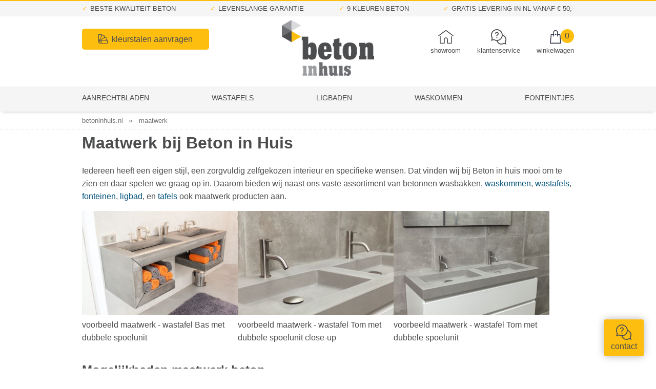

--- FILE ---
content_type: text/html; charset=utf-8
request_url: https://www.betoninhuis.nl/maatwerk/
body_size: 15122
content:
<!doctype html><html class=no-js xmlns=http://www.w3.org/1999/xhtml xml:lang=nl lang=nl><head><meta charset=utf-8><link rel=preconnect href=https://www.googletagmanager.com as=script crossorigin><link rel=manifest href=https://www.betoninhuis.nl/manifest.json><link rel=apple-touch-icon href=https://www.betoninhuis.nl/img/pwa/maskable_icon_x192.png><title>Betonnen aanrechtblad of wastafel op maat laten maken?
</title><meta name=viewport content="width=device-width,initial-scale=1"><meta name=description content="BetonInHuis is gespecialiceerd in betonnen maatwerk voor keuken en badkamer. Betonnen wastafels op maat, aanrechtbladen, panelen, etc. Levenslange garantie."><meta name=theme-color content="#fdbe10"><meta property="og:title" content="Betonnen aanrechtblad of wastafel op maat laten maken?"><meta property="og:type" content="website"><meta property="og:url" content="https://www.betoninhuis.nl/maatwerk/"><meta property="og:image" content><meta property="og:description" content="BetonInHuis is gespecialiceerd in betonnen maatwerk voor keuken en badkamer. Betonnen wastafels op maat, aanrechtbladen, panelen, etc. Levenslange garantie."><meta property="og:locale" content="nl_NL"><script type=application/ld+json>{"@context":"https://schema.org","@type":"WebPage","name":"Maatwerk","description":"Betonnen aanrechtblad of wastafel op maat laten maken?","breadcrumb":"BetonInHuis.nl > Maatwerk"}</script><script type=application/ld+json>{"@context":"http://schema.org","@type":"Organization","@id":"https:\/\/www.betoninhuis.nl\/#organization","name":"BetonInHuis.nl","legalName":"Hermes Wolters V.O.F. h.o.d.n. BetonInHuis.nl","taxID":"76536580","vatID":"NL860663668B01","url":"https:\/\/www.betoninhuis.nl\/","email":"info@betoninhuis.nl","telephone":"+31-50-211-0712","address":{"@type":"PostalAddress","streetAddress":"Celebesstraat 43","postalCode":"9715 JB","addressLocality":"Groningen","addressCountry":"NL"},"contactPoint":{"@type":"ContactPoint","telephone":"+31-50-211-0712","contactType":"customer service","contactOption":"TollFree","areaServed":["Netherlands","Belgium"]},"logo":"https:\/\/www.betoninhuis.nl\/img/betoninhuis_logo-180x109.png","sameAs":["https://www.instagram.com/","https://id.pinterest.com/BetoninHuis/"]}</script><link rel=canonical href=https://www.betoninhuis.nl/maatwerk/><style type=text/css>/*!normalize.css v8.0.1 | MIT License | github.com/necolas/normalize.css*/html{line-height:1.15;-webkit-text-size-adjust:100%}body{margin:0}main{display:block}h1{font-size:2em;margin:.67em 0}hr{box-sizing:content-box;height:0;overflow:visible}pre{font-family:monospace,monospace;font-size:1em}a{background-color:transparent}abbr[title]{border-bottom:none;text-decoration:underline;text-decoration:underline dotted}b,strong{font-weight:bolder}code,kbd,samp{font-family:monospace,monospace;font-size:1em}small{font-size:80%}sub,sup{font-size:75%;line-height:0;position:relative;vertical-align:baseline}sub{bottom:-.25em}sup{top:-.5em}img{border-style:none}button,input,optgroup,select,textarea{font-family:inherit;font-size:100%;line-height:1.15;margin:0}button,input{overflow:visible}button,select{text-transform:none}button,[type=button],[type=reset],[type=submit]{-webkit-appearance:button}button::-moz-focus-inner,[type=button]::-moz-focus-inner,[type=reset]::-moz-focus-inner,[type=submit]::-moz-focus-inner{border-style:none;padding:0}button:-moz-focusring,[type=button]:-moz-focusring,[type=reset]:-moz-focusring,[type=submit]:-moz-focusring{outline:1px dotted ButtonText}fieldset{padding:.35em .75em .625em}legend{box-sizing:border-box;color:inherit;display:table;max-width:100%;padding:0;white-space:normal}progress{vertical-align:baseline}textarea{overflow:auto}[type=checkbox],[type=radio]{box-sizing:border-box;padding:0}[type=number]::-webkit-inner-spin-button,[type=number]::-webkit-outer-spin-button{height:auto}[type=search]{-webkit-appearance:textfield;outline-offset:-2px}[type=search]::-webkit-search-decoration{-webkit-appearance:none}::-webkit-file-upload-button{-webkit-appearance:button;font:inherit}details{display:block}summary{display:list-item}template{display:none}[hidden]{display:none}/*!critical.css*/:root{--color-black:#000;--color-blue:#00517a;--color-gray-1:#4c4d4e;--color-gray-2:#727272;--color-gray-3:#F5F5F5;--color-green-1:#00b900;--color-green-2:#009600;--color-yellow-1:#fdbe10;--color-white-1:#FFF}.wrapper{margin:0 auto;max-width:960px;padding:0 1em}.wrapper--header{display:flex;justify-content:space-between}html,body{scroll-behavior:smooth}body{background:#fff;color:var(--color-gray-1);font-family:helvetica neue,Helvetica,Arial,sans-serif;line-height:1.6}a{color:var(--color-blue);text-decoration:none}a.internal_page_anchor{margin-top:-5em}a:hover{text-decoration:underline}h1,h2,h3,h4,h5,h6{margin:0;padding:0}img{width:100%;height:auto}#snipcart img{width:auto}table{border:2px solid var(--color-yellow-1);border-collapse:collapse;margin:1em 0 2em;width:100%}thead tr:nth-child(odd){background:var(--color-gray-3)}tbody tr:nth-child(even){background:var(--color-gray-3)}tbody tr:hover{background:var(--color-yellow-1)}th,td{padding:1em}button{background:0 0;border:0;border-radius:4px;cursor:pointer;display:inline-block;text-decoration:none;text-shadow:none}.button{background:0 0;border:0;border-radius:4px;cursor:pointer;display:inline-block;text-decoration:none;text-shadow:none}blockquote{background:var(--color-gray-3);font-size:1.5em;font-style:italic;font-weight:900;line-height:1.5em;margin:0;padding:0 .5em}.clearfix{clear:both}.header{background:var(--color-white-1);box-shadow:0 1px 6px rgba(32,33,36,.28);top:0;z-index:2}.header__top{background:var(--color-yellow-1);height:2px;left:0;position:fixed;right:0;top:0;z-index:55}.header__info{display:none}.header__info--message{background:var(--color-yellow-1)!important;color:var(--color-gray-1);display:flex!important;text-align:center!important}.nav__icons{display:flex;order:3}.header__logo{order:2}.nav__link--hamburger{order:1}.header__logo{display:inline-block}.header__logoImg{height:auto;margin:.3em 0;width:80px}.nav__icons_link{border:0;border-radius:4px;color:var(--color-gray-1);display:initial;line-height:1.15;margin:1px 0;position:relative;text-align:center}.nav__icons_link--klantenservice{display:none}.nav__icons_link:hover{color:var(--color-gray-2);text-decoration:none}.nav__icons_link:hover .nav__icons_link_icon{fill:var(--color-gray-2)}.nav__icons_link:hover .nav__icons_link_label{border-bottom:3px solid var(--color-yellow-1)}.nav__icons_link_icon{height:30px;width:30px}.nav__icons_link_icon--klantenservice{margin:0}.nav__icons_link_label{border-bottom:3px solid transparent;display:block;font-weight:initial;font-size:smaller;padding-bottom:.5em}.snipcart-items-count{background-color:var(--color-yellow-1);border-radius:40em;color:var(--color-gray-1);display:inline-block;font-size:1em;font-weight:500;line-height:1.2em;text-align:center;min-height:20px;padding:.2em;position:absolute;right:16px;min-width:20px}.nav{display:none;background:var(--color-gray-3);position:fixed;left:0;right:0;bottom:0;top:4em}.nav .nav__link{border-bottom:1px dashed var(--color-gray-2);color:var(--color-gray-1);display:block;font-weight:500;padding:0 .5em;padding:1em;text-transform:uppercase}.nav .nav__link:hover{background:var(--color-yellow-1);color:var(--color-gray-2);text-decoration:none}.nav__link{}.nav__link--showroom,.nav__link--kleurstalen{display:none}span.nav__link--hamburger{color:var(--color-gray-1);font-size:1em;font-weight:400;margin:0;padding:1.2em 0 .5em;text-decoration:none}span.nav__link--hamburger:hover{border-bottom:3px solid var(--color-yellow-1);color:var(--color-gray-2);cursor:pointer}a.nav__link.nav__link--active{color:var(--color-black)}.breadcrumb{border-bottom:2px dashed var(--color-gray-3);font-size:smaller;padding:.5em 0;text-transform:lowercase}.breadcrumb__link{color:var(--color-gray-2);padding-right:1em}.breadcrumb__link{display:none}.breadcrumb__link--parent:nth-last-child(2){display:initial}.breadcrumb__link--parent::before{content:"\2190";padding-right:.3em}.breadcrumb__link:hover{color:var(--color-gray-1);text-decoration:none}.breadcrumb__link--current{}.cover{position:relative}.cover__image{height:max-content;object-fit:cover;width:100%}.cover>.wrapper{background:var(--color-gray-1);padding:1em;margin-left:auto;margin-right:auto;text-align:center}.cover__title{color:#fff;font-size:1.6em;margin:0;padding:0;text-shadow:1px 1px 15px rgba(0,0,0,.9);top:30px}.cover__sub_title{color:#fff;font-size:1.2em;font-weight:400;margin:0 0 .5em;padding:0;text-shadow:1px 1px 15px rgba(0,0,0,.9);top:10px}.cover__cta{background:var(--color-yellow-1);color:var(--color-gray-1);padding:.5em 1.5em;margin-bottom:.5em}.cover__cta:hover{box-shadow:0 1px 6px rgb(32 33 36/55%);color:var(--color-gray-2);text-decoration:none}.footer__contact_button{background:var(--color-yellow-1);border:2px solid transparent;border-radius:3px;bottom:.5em;color:var(--color-gray-1);cursor:pointer;outline:none;padding:.5em .7em;position:fixed;right:.5em;z-index:5;-webkit-box-shadow:0 0 15px 0 rgb(0 0 0/.3);-moz-box-shadow:0 0 15px 0 rgba(0,0,0,.3);box-shadow:0 0 15px rgb(0 0 0/.3)}.footer__contact_button:hover{-webkit-box-shadow:0 0 15px 0 rgb(0 0 0/.5);-moz-box-shadow:0 0 15px 0 rgba(0,0,0,.5);box-shadow:0 0 15px rgb(0 0 0/.5);color:var(--color-gray-2)}.footer__contact_button:hover>svg{fill:var(--color-gray-2)}.footer__contact_button-text{font-size:smaller}.nav__link .contact_option__icon{margin:0 .5em 0 0;vertical-align:text-bottom}.product__whatsapp .contact_option__icon{padding:0 .5em}a.footer_review__link figure{background:#fff;border:2px solid var(--color-yellow-1);border-radius:.5em;color:var(--color-blue);display:inline-block;margin:1em 0 0;padding:.5em;text-align:center}a.footer_review__link figure:hover{text-decoration:underline}.footer_badges{background:var(--color-gray-3);color:#000;padding:1em 0;text-align:center}ul.payment_options{list-style-type:none;margin:0 auto;max-width:100%;padding:0}.hide_figcaption{display:none!important}ul.payment_options li{display:inline-block}ul.payment_options li figure{margin:1em}@media only screen and (min-width:48.1em){a.internal_page_anchor{margin-top:-4em}.header__info{background:var(--color-gray-3);color:var(--color-gray-1);display:block;padding:.3em 0;text-align:center}.header__info_usps{display:flex;justify-content:space-between;list-style-position:outside;list-style-type:none;margin:0;padding:0}.header__info_usps li{display:inline-block;font-size:.8em;padding:.2em 2.5em 0 0}.header__info_usps li:last-of-type{padding:.2em 0 0}.header__info_usps li:before{color:var(--color-yellow-1);content:"\2713";margin-right:.4em;padding:0}.wrapper--header{display:block;justify-content:initial;position:relative}.cover--home{margin-top:1em}.nav__link--showroom,.nav__link--kleurstalen{background:var(--color-yellow-1);border-radius:.3em;color:var(--color-gray-1);display:initial;padding:.5em 2em;position:absolute;text-align:center;top:1.5em;white-space:nowrap}.nav__link--showroom:hover,.nav__link--kleurstalen:hover{-webkit-box-shadow:0 0 15px 0 rgb(0 0 0/25%);-moz-box-shadow:0 0 15px 0 rgba(0,0,0,.25);box-shadow:0 0 15px rgb(0 0 0/25%);color:var(--color-gray-2);text-decoration:none}.nav__link--hamburger{display:none}.header{box-shadow:none;display:inline;justify-content:initial}.nav__icons{order:0}.header__logo{order:0}.nav__link--hamburger{order:0}.header__logo{display:initial;text-align:center}.header__logoImg{margin:.4em 0 0;width:180px}.nav__icons{position:absolute;right:0;text-align:center;top:1.5em}.nav__icons_link{padding:0 1em}.nav__icons_link--klantenservice{display:initial}.nav{box-shadow:0 4px 6px -4px rgba(32,33,36,.28);bottom:initial;display:block!important;font-size:.9em;font-weight:300;left:initial;margin-top:1em;padding:.5em 0;position:relative;right:initial;text-transform:lowercase;top:0;z-index:1}body.home-page header .nav,body.section-klantenservice header .nav,body.page-klantenservice header .nav{position:-webkit-sticky;position:sticky}.nav>.wrapper{display:flex;justify-content:space-between}.nav .nav__link{border-bottom:3px solid transparent;color:var(--color-gray-1);display:block;padding:.3em 0}.nav .nav__link:hover{background:initial;border-bottom:3px solid var(--color-yellow-1);color:#000;text-decoration:none}span.nav__link--hamburger{color:var(--color-gray-1);font-size:1em;font-weight:500;margin:0;padding:1.2em .5em}span.nav__link--hamburger{text-decoration:none}.cover>.wrapper{border-radius:3px;padding:1em 0}.cover__title{font-size:2em}.breadcrumb__link{display:initial}.breadcrumb__link--parent:nth-last-child(2){}.breadcrumb__link--parent::before{content:initial;padding-right:.3em}.breadcrumb__link::after{content:"\00BB";padding-left:.5em}.breadcrumb__link:last-of-type::after{content:initial}.footer__contact_button{bottom:1.5em;right:1.5em}.footer__contact_details{bottom:8.5em}}@media only screen and (min-width:1680px){.wrapper{max-width:1500px}}#maatwerk-bij-beton-in-huis{}.maatwerk__gallery{display:flex;flex-wrap:wrap;gap:1em;margin-bottom:2em;width:100%}.maatwerk__gallery_photo{margin:0;width:100%}@media only screen and (min-width:48.1em){.maatwerk__gallery_photo{margin:0;width:calc(33.33333333% - 1em)}}.previous_viewed_products{display:none}.previous_viewed_products--show{display:block}</style><link rel=preload href=https://www.betoninhuis.nl/style.min.d89896208ad2401f78256c7bed324f739965ab17b2fc2a4d7e394bdac751bfbd.css as=style onload='this.onload=null,this.rel="stylesheet"' integrity="sha256-2JiWIIrSQB94JWx77TJPc5llqxey/CpNfjlL2sdRv70="><noscript><link rel=stylesheet href=https://www.betoninhuis.nl/style.min.d89896208ad2401f78256c7bed324f739965ab17b2fc2a4d7e394bdac751bfbd.css integrity="sha256-2JiWIIrSQB94JWx77TJPc5llqxey/CpNfjlL2sdRv70="></noscript><script type=application/javascript>var connection=navigator.connection||navigator.mozConnection||navigator.webkitConnection||void 0;window.dataLayer=[{connection:connection?{downlink:connection.downlink,effectiveType:connection.effectiveType,rtt:connection.rtt}:"Network_Information_API Not Available",git_commit_date:"2025-02-04T16:39:56+01:00",git_hash:"e0f51d1",page_canonical_url:"https://www.betoninhuis.nl/maatwerk/",page_in_sitemap:!0,page_language:"nl",page_link_title:"Maatwerk",page_permalink:"https://www.betoninhuis.nl/maatwerk/",page_reading_time:3,page_kind:"section",page_last_mod:"2025-02-04T16:39:56+01:00",page_section:"maatwerk",page_type:"maatwerk",page_word_count:443,page_word_count_fuzzy:500,site_build_date:"2025-02-04T08:57:38Z",site_commit_hash:"0270364a347b2ece97e0321782b21904db515ecc",site_environment:"production",site_version:"0.143.1"}]</script><script type=application/javascript>(function(e,t,n,s,o){e[s]=e[s]||[],e[s].push({"gtm.start":(new Date).getTime(),event:"gtm.js"});var a=t.getElementsByTagName(n)[0],i=t.createElement(n),r=s!="dataLayer"?"&l="+s:"";i.async=!0,i.src="https://www.googletagmanager.com/gtm.js?id="+o+r,a.parentNode.insertBefore(i,a)})(window,document,"script","dataLayer","GTM-WHNF3MN")</script></head><body lang=nl class="section-maatwerk production"><script type=module>(()=>{var e="MjVlOWE3NTctMGQ0MS00MjJhLWEwMzctMGVmMjJiMWUyY2I5NjM3MzU4NTg5Njc2NDQ4NDAx",t="3.4.1";window.SnipcartSettings={publicApiKey:e,loadStrategy:"on-user-interaction",version:t,timeoutDuration:2800,loadCSS:!1,modalStyle:"side",templatesUrl:"/html/snipcart-templates.html"},function(){(f=(c=window.SnipcartSettings).version)!=null||(c.version="3.0"),(h=(i=window.SnipcartSettings).timeoutDuration)!=null||(i.timeoutDuration=2750),(m=(o=window.SnipcartSettings).domain)!=null||(o.domain="cdn.snipcart.com"),(u=(a=window.SnipcartSettings).protocol)!=null||(a.protocol="https"),(l=(n=window.SnipcartSettings).loadCSS)!=null||(n.loadCSS=!0);var t,n,o,i,a,c,l,u,h,m,f,d=window.SnipcartSettings.version.includes("v3.0.0-ci")||window.SnipcartSettings.version!="3.0"&&window.SnipcartSettings.version.localeCompare("3.4.0",void 0,{numeric:!0,sensitivity:"base"})===-1,r=["focus","mouseover","touchmove","scroll","keydown"];window.LoadSnipcart=e,document.readyState==="loading"?document.addEventListener("DOMContentLoaded",s):s();function s(){window.SnipcartSettings.loadStrategy?window.SnipcartSettings.loadStrategy==="on-user-interaction"&&(r.forEach(function(t){return document.addEventListener(t,e)}),setTimeout(e,window.SnipcartSettings.timeoutDuration)):e()}t=!1;function e(){if(t)return;t=!0;let i=document.getElementsByTagName("head")[0],n=document.querySelector("#snipcart"),o=document.querySelector('src[src^="'.concat(window.SnipcartSettings.protocol,"://").concat(window.SnipcartSettings.domain,'"][src$="snipcart.js"]')),s=document.querySelector('link[href^="'.concat(window.SnipcartSettings.protocol,"://").concat(window.SnipcartSettings.domain,'"][href$="snipcart.css"]'));n||(n=document.createElement("div"),n.id="snipcart",n.setAttribute("hidden","true"),document.body.appendChild(n)),p(n),o||(o=document.createElement("script"),o.src="".concat(window.SnipcartSettings.protocol,"://").concat(window.SnipcartSettings.domain,"/themes/v").concat(window.SnipcartSettings.version,"/default/snipcart.js"),o.async=!0,i.appendChild(o)),!s&&window.SnipcartSettings.loadCSS&&(s=document.createElement("link"),s.rel="stylesheet",s.type="text/css",s.href="".concat(window.SnipcartSettings.protocol,"://").concat(window.SnipcartSettings.domain,"/themes/v").concat(window.SnipcartSettings.version,"/default/snipcart.css"),i.prepend(s)),r.forEach(function(t){return document.removeEventListener(t,e)})}function p(e){!d||(e.dataset.apiKey=window.SnipcartSettings.publicApiKey,window.SnipcartSettings.addProductBehavior&&(e.dataset.configAddProductBehavior=window.SnipcartSettings.addProductBehavior),window.SnipcartSettings.modalStyle&&(e.dataset.configModalStyle=window.SnipcartSettings.modalStyle),window.SnipcartSettings.currency&&(e.dataset.currency=window.SnipcartSettings.currency),window.SnipcartSettings.templatesUrl&&(e.dataset.templatesUrl=window.SnipcartSettings.templatesUrl))}}()})()</script><header class=header><a class=header__top name=top></a><div class=header__info><div class=wrapper><ul class=header__info_usps><li>BESTE KWALITEIT BETON</li><li>LEVENSLANGE GARANTIE</li><li>9 KLEUREN BETON</li><li>GRATIS LEVERING IN NL VANAF € 50,-</li></ul></div></div><div class="wrapper wrapper--header"><a href=https://www.betoninhuis.nl/klantenservice/kleurstalen/ class="nav__link nav__link--kleurstalen" onclick='dataLayer.push({event:"cta",cta_location:"nav icon",cta_text:"kleurstalen aanvragen"})'><svg height="18" viewBox="0 0 512 512" fill="#4c4d4e" width="18" class="contact_option__icon"><g transform="matrix(.1 0 0 -.1 0 512)"><path d="m2 2948L5 775l22-78c96-336 334-574 670-670l78-22 2173-3 2172-2v920 920l-372 2-372 3 313 180c172 99 315 185 317 191 6 12-903 1590-914 1587-7-1-606-346-671-386-19-11-32-17-29-11 71 119 408 708 406 709-20 15-1590 916-1592 914s-84-143-182-314l-179-309-3 357-2 357H920 0zm1538 1401v-472L933 2826c-333-578-612-1060-620-1071-11-16-13 228-13 1523v1542h620 620zm1314-35c292-169 532-308 534-309 4-3-507-888-521-902-16-16-2128-1235-2133-1231-3 4 1579 2748 1585 2748 2 0 242-138 535-306zm1445-1453c166-288 3e2-528 299-533-2-6-190-118-417-249l-414-239-1235 2-1236 3 1345 777c739 427 1347 773 1350 770 3-4 142-243 308-531zM1540 920V3e2h-343c-376 0-424 6-547 64-257 122-4e2 425-330 7e2 45 179 163 327 321 405 131 65 167 69 557 70l342 1zm3280 0V3e2H3330 1840v620 620h1490 1490z"/><path d="m808 1271c-149-48-258-195-258-351 0-199 171-370 370-370 157 0 304 109 351 261 88 283-181 550-463 460zm159-303c29-27 29-65 1-95-27-29-65-29-95-1-29 27-29 65-1 95 27 29 65 29 95 1z"/></g></svg>kleurstalen aanvragen</a><div class=header__logo><div class=wrapper><a href=https://www.betoninhuis.nl/ onclick='dataLayer.push({event:"cta",cta_location:"nav icon",cta_text:"logo betoninhuis"})'><img srcset="https://www.betoninhuis.nl/img/betoninhuis_logo-80x48.png 80w,
https://www.betoninhuis.nl/img/betoninhuis_logo-180x109.png 180w" sizes="(max-width: 48.1em) 80px, 180px" src=https://www.betoninhuis.nl/img/betoninhuis_logo-180x109.png alt="beton in huis logo" class=header__logoImg width=80 height=48></a></div></div><div class=nav__icons><a href=https://www.betoninhuis.nl/klantenservice/showroom/ class="nav__icons_link nav__icons_link--klantenservice" onclick='dataLayer.push({event:"cta",cta_location:"nav icon",cta_text:"showroom"})'><svg version="1.0" width="30" height="30" viewBox="0 0 512 512" fill="#4c4d4e" class="nav__icons_link_icon nav__icons_link_icon--showroom"><g transform="translate(0.000000,512.000000) scale(0.100000,-0.100000)" stroke="none"><path d="M2491 4819c-19-12-579-419-1244-906C467 3341 31 3016 19 2996c-65-106 61-240 171-183 14 7 549 397 1190 867 641 469 1172 854 1180 854s546-389 1194-864c1104-808 1182-863 1225-867 108-9 179 108 119 197-14 21-470 361-1203 898-649 475-1207 882-1239 903-69 45-113 50-165 18z"/><path d="M626 2770c-65-42-61 36-64-1190-2-613 0-1139 3-1169 5-41 14-61 40-90l33-36 711-3c786-3 751-5 791 61 19 31 20 55 20 709 0 463 4 694 11 730 44 208 249 347 455 309 164-30 289-149 323-309 7-36 11-267 11-730 0-654 1-678 20-709 40-66 5-64 791-61l711 3 33 36c26 29 35 49 40 90 3 30 5 556 3 1169-3 1044-4 1117-21 1147-48 89-185 84-232-7-13-25-15-175-15-1105V540h-529-530l-4 628c-4 7e2-4 693-75 831-90 173-252 303-433 346-85 20-243 19-325-1-179-45-353-189-433-357-65-138-64-119-68-815l-4-632h-530-529v1075c0 1173 3 1107-56 1154-35 28-108 28-148 1z"/></g></svg>
<span class=nav__icons_link_label>showroom</span>
</a><a href=https://www.betoninhuis.nl/klantenservice/ class="nav__icons_link nav__icons_link--klantenservice" onclick='dataLayer.push({event:"cta",cta_location:"nav icon",cta_text:"klantenservice"})'><svg width="30" height="30" viewBox="0 0 512 512" fill="#4c4d4e" class="nav__icons_link_icon nav__icons_link_icon--klantenservice"><path d="m512 346.5c0-74.628906-50.285156-139.832031-121.195312-159.480469C386.347656 83.140625 300.457031.0 195.5.0 87.699219.0.0 87.699219.0 195.5c0 35.132812 9.351562 69.339844 27.109375 99.371094L.71875 390.277344l95.410156-26.386719c27.605469 16.324219 58.746094 25.519531 90.886719 26.90625C206.660156 461.710938 271.867188 512 346.5 512c29.789062.0 58.757812-7.933594 84.210938-23.007812l80.566406 22.285156-22.285156-80.566406C504.066406 405.257812 512 376.289062 512 346.5zm-411.136719-15.046875-57.117187 15.800781 15.800781-57.117187-3.601563-5.632813C38.972656 257.949219 30 227.171875 30 195.5 30 104.242188 104.242188 30 195.5 30S361 104.242188 361 195.5 286.757812 361 195.5 361c-31.671875.0-62.445312-8.972656-89.003906-25.945312zm367.390625 136.800781-42.382812-11.726562-5.660156 3.683594C398.269531 474.464844 372.777344 482 346.5 482c-58.65625.0-110.199219-37.925781-128.460938-92.308594 89.820313-10.355468 161.296876-81.832031 171.65625-171.65625C444.074219 236.300781 482 287.84375 482 346.5c0 26.277344-7.535156 51.769531-21.789062 73.710938l-3.683594 5.660156zm0 0"/><path d="m180.5 271h30v30h-30zm0 0"/><path d="m225.5 150c0 8.519531-3.46875 16.382812-9.765625 22.144531l-35.234375 32.25V241h30v-23.394531l25.488281-23.328125C248.386719 182.929688 255.5 166.792969 255.5 150c0-33.085938-26.914062-60-60-60s-60 26.914062-60 60h30c0-16.542969 13.457031-30 30-30s30 13.457031 30 30zm0 0"/></svg>
<span class=nav__icons_link_label>klantenservice</span>
</a><button id=lazyLoadWinkelwagen class="snipcart-checkout nav__icons_link" onclick='dataLayer.push({event:"cta",cta_location:"nav icon",cta_text:"winkelwagen"})'>
<svg width="30" height="30" viewBox="0 0 64 64" fill="none" class="nav__icons_link_icon" alt="" title=""><path fill-rule="evenodd" clip-rule="evenodd" d="M51.714 20.47 55 60H9l3.286-39.53h9.857v-6.588C22.143 8.424 26.556 4 32 4s9.857 4.424 9.857 9.882v6.589h9.857zM25.43 13.883v16.47h-3.286v-6.587H15.31l-2.737 32.94h38.856l-2.737-32.94h-6.834v6.588h-3.286v-16.47c0-3.634-2.947-6.589-6.571-6.589-3.624.0-6.571 2.955-6.571 6.588zm3.285 9.883V20.47h6.572v3.294h-6.572z" fill="#313749"/></svg>
<span class=snipcart-items-count>0</span>
<span class=nav__icons_link_label>winkelwagen</span></button></div><span onclick=hamburgerMenu() tabindex=0 class="nav__link nav__link--hamburger">☰ menu</span></div><nav id=nav class=nav><div class=wrapper><a class=nav__link href=/aanrechtbladen/ title="Ga naar aanrechtbladen">Aanrechtbladen</a>
<a class=nav__link href=/betonnen-wastafels/ title="Ga naar wastafels">Wastafels</a>
<a class=nav__link href=/betonnen-ligbaden/ title="Ga naar ligbaden">Ligbaden</a>
<a class=nav__link href=/betonnen-waskommen/ title="Ga naar waskommen">Waskommen</a>
<a class=nav__link href=/betonnen-fonteintjes/ title="Ga naar fonteintjes">Fonteintjes</a></div></nav></header><nav aria-label=Breadcrumb class=breadcrumb><div class=wrapper><a href=https://www.betoninhuis.nl/ class="breadcrumb__link breadcrumb__link--parent">BetonInHuis.nl
</a><a href=https://www.betoninhuis.nl/maatwerk/ class="breadcrumb__link breadcrumb__link--current" aria-current=page>Maatwerk</a></div></nav><main role=main class=section><section class=maatwerk><div class=wrapper><h1 id=maatwerk-bij-beton-in-huis>Maatwerk bij Beton in Huis</h1><p>Iedereen heeft een eigen stijl, een zorgvuldig zelfgekozen interieur en specifieke wensen. Dat vinden wij bij Beton in huis mooi om te zien en daar spelen we graag op in. Daarom bieden wij naast ons vaste assortiment van betonnen wasbakken, <a href=https://www.betoninhuis.nl/betonnen-waskommen/>waskommen</a>, <a href=https://www.betoninhuis.nl/betonnen-wastafels>wastafels</a>, <a href=https://www.betoninhuis.nl/betonnen-fonteintjes>fonteinen</a>, <a href=https://www.betoninhuis.nl/betonnen-ligbaden>ligbad</a>, en <a href=https://www.betoninhuis.nl/betonnen-tafels>tafels</a> ook maatwerk producten aan.</p><style></style><div class=maatwerk__gallery itemscope itemtype=http://schema.org/ImageGallery><figure class=maatwerk__gallery_photo itemprop=associatedMedia itemscope itemtype=http://schema.org/ImageObject><img srcset="https://www.betoninhuis.nl/img/maatwerk/beton-in-huis-maatwerk-voorbeeld-wastafel-dubbele-spoelunit-bas_hu_f2f2c3ddb29e115e.jpg 288w,
https://www.betoninhuis.nl/img/maatwerk/beton-in-huis-maatwerk-voorbeeld-wastafel-dubbele-spoelunit-bas_hu_e1fd1bd790a30c18.jpg 303w,
https://www.betoninhuis.nl/img/maatwerk/beton-in-huis-maatwerk-voorbeeld-wastafel-dubbele-spoelunit-bas_hu_7896a4ef8fc480f9.jpg 343w,
https://www.betoninhuis.nl/img/maatwerk/beton-in-huis-maatwerk-voorbeeld-wastafel-dubbele-spoelunit-bas_hu_e8334a3c829165ab.jpg 382w,
https://www.betoninhuis.nl/img/maatwerk/beton-in-huis-maatwerk-voorbeeld-wastafel-dubbele-spoelunit-bas_hu_c7bcefe27e3d77f8.jpg 400w,
https://www.betoninhuis.nl/img/maatwerk/beton-in-huis-maatwerk-voorbeeld-wastafel-dubbele-spoelunit-bas_hu_5818f094e84d7a71.jpg 500w,
https://www.betoninhuis.nl/img/maatwerk/beton-in-huis-maatwerk-voorbeeld-wastafel-dubbele-spoelunit-bas_hu_bd4e6bc3bfb612c3.jpg 600w,
https://www.betoninhuis.nl/img/maatwerk/beton-in-huis-maatwerk-voorbeeld-wastafel-dubbele-spoelunit-bas_hu_a1749d9629f36b3.jpg 722w," sizes="(max-width: 48.1em) calc(100vw - 2em),
(min-width: 48.1em) calc(33vw - 2em),
722px" src=https://www.betoninhuis.nl/img/maatwerk/beton-in-huis-maatwerk-voorbeeld-wastafel-dubbele-spoelunit-bas.jpg style=background-color:#d3d3d3 width=304 height=177 itemprop=thumbnail alt="voorbeeld maatwerk - wastafel Bas met dubbele spoelunit" loading=lazy><figcaption itemprop="caption description">voorbeeld maatwerk - wastafel Bas met dubbele spoelunit</figcaption></figure><figure class=maatwerk__gallery_photo itemprop=associatedMedia itemscope itemtype=http://schema.org/ImageObject><img srcset="https://www.betoninhuis.nl/img/maatwerk/beton-in-huis-maatwerk-voorbeeld-wastafel-dubbele-spoelunit-tom-detail_hu_5cb6951841d5ec67.jpg 288w,
https://www.betoninhuis.nl/img/maatwerk/beton-in-huis-maatwerk-voorbeeld-wastafel-dubbele-spoelunit-tom-detail_hu_e1449af9fa0582d.jpg 303w,
https://www.betoninhuis.nl/img/maatwerk/beton-in-huis-maatwerk-voorbeeld-wastafel-dubbele-spoelunit-tom-detail_hu_df2af32ce3c85a68.jpg 343w,
https://www.betoninhuis.nl/img/maatwerk/beton-in-huis-maatwerk-voorbeeld-wastafel-dubbele-spoelunit-tom-detail_hu_d70940bfa86dd539.jpg 382w,
https://www.betoninhuis.nl/img/maatwerk/beton-in-huis-maatwerk-voorbeeld-wastafel-dubbele-spoelunit-tom-detail_hu_240b6a909808d759.jpg 400w,
https://www.betoninhuis.nl/img/maatwerk/beton-in-huis-maatwerk-voorbeeld-wastafel-dubbele-spoelunit-tom-detail_hu_744a9eea1ca5c6b5.jpg 500w,
https://www.betoninhuis.nl/img/maatwerk/beton-in-huis-maatwerk-voorbeeld-wastafel-dubbele-spoelunit-tom-detail_hu_8486c605b2f584dd.jpg 600w,
https://www.betoninhuis.nl/img/maatwerk/beton-in-huis-maatwerk-voorbeeld-wastafel-dubbele-spoelunit-tom-detail_hu_332bc3ff79ef9fab.jpg 722w," sizes="(max-width: 48.1em) calc(100vw - 2em),
(min-width: 48.1em) calc(33vw - 2em),
722px" src=https://www.betoninhuis.nl/img/maatwerk/beton-in-huis-maatwerk-voorbeeld-wastafel-dubbele-spoelunit-tom-detail.jpg style=background-color:#d3d3d3 width=304 height=177 itemprop=thumbnail alt="voorbeeld maatwerk - wastafel Tom met dubbele spoelunit close-up" loading=lazy><figcaption itemprop="caption description">voorbeeld maatwerk - wastafel Tom met dubbele spoelunit close-up</figcaption></figure><figure class=maatwerk__gallery_photo itemprop=associatedMedia itemscope itemtype=http://schema.org/ImageObject><img srcset="https://www.betoninhuis.nl/img/maatwerk/beton-in-huis-maatwerk-voorbeeld-wastafel-dubbele-spoelunit-tom_hu_f7dbf9905062d87e.jpg 288w,
https://www.betoninhuis.nl/img/maatwerk/beton-in-huis-maatwerk-voorbeeld-wastafel-dubbele-spoelunit-tom_hu_5f46c8c68f30d2bd.jpg 303w,
https://www.betoninhuis.nl/img/maatwerk/beton-in-huis-maatwerk-voorbeeld-wastafel-dubbele-spoelunit-tom_hu_14aa2c3c39551f1b.jpg 343w,
https://www.betoninhuis.nl/img/maatwerk/beton-in-huis-maatwerk-voorbeeld-wastafel-dubbele-spoelunit-tom_hu_67eeb6f48468296f.jpg 382w,
https://www.betoninhuis.nl/img/maatwerk/beton-in-huis-maatwerk-voorbeeld-wastafel-dubbele-spoelunit-tom_hu_15df01f8a5515fd8.jpg 400w,
https://www.betoninhuis.nl/img/maatwerk/beton-in-huis-maatwerk-voorbeeld-wastafel-dubbele-spoelunit-tom_hu_22e11e6dad5d59d.jpg 500w,
https://www.betoninhuis.nl/img/maatwerk/beton-in-huis-maatwerk-voorbeeld-wastafel-dubbele-spoelunit-tom_hu_febdcbbeea20038.jpg 600w,
https://www.betoninhuis.nl/img/maatwerk/beton-in-huis-maatwerk-voorbeeld-wastafel-dubbele-spoelunit-tom_hu_c47c707d70ac0a53.jpg 722w," sizes="(max-width: 48.1em) calc(100vw - 2em),
(min-width: 48.1em) calc(33vw - 2em),
722px" src=https://www.betoninhuis.nl/img/maatwerk/beton-in-huis-maatwerk-voorbeeld-wastafel-dubbele-spoelunit-tom.jpg style=background-color:#d3d3d3 width=304 height=177 itemprop=thumbnail alt="voorbeeld maatwerk - wastafel Tom met dubbele spoelunit" loading=lazy><figcaption itemprop="caption description">voorbeeld maatwerk - wastafel Tom met dubbele spoelunit</figcaption></figure></div><h2 id=mogelijkheden-maatwerk-beton>Mogelijkheden maatwerk beton</h2><p>Van een klein badkamermeubel tot een groot tafelblad op maat: we houden van uitdagingen en denken graag met je mee! Het is ons niet snel te gek. Mits technisch mogelijk gaan we graag de uitdaging aan, denk bijvoorbeeld aan:</p><ul><li><a href=https://www.betoninhuis.nl/betonnen-wastafels/maatwerk/>Betonnen wastafel op maat</a></li><li>Betonnen wasbak op maat</li><li><a href=https://www.betoninhuis.nl/maatwerk/aanrechtbladen/>Betonnen aanrechtblad op maat</a></li><li>Betonnen front panelen op maat</li></ul><p>Ons doel is om de mooiste betonnen producten te maken en met jou samen je ideale interieur te realiseren. Durf je het aan om samen met ons je beton droom te realiseren? Neem dan contact met ons op via het <a href=https://www.betoninhuis.nl/klantenservice/>contactformulier onderaan op onze klantenservice pagina</a>.</p><h2 id=kwaliteit>Kwaliteit</h2><p>Bij beton in huis zijn we gespecialiseerd in maatwerk en streven we ernaar om alleen producten van de allerbeste kwaliteit te maken. We maken alleen producten van 100% echt beton en bieden levenslange garantie op productie- en fabricagefouten. Daarnaast worden al onze betonnen producten voorzien van een unieke coating waardoor ze bestand zijn tegen vlekken.</p><h2 id=prijzen-maatwerk-beton>Prijzen maatwerk beton</h2><p>Bij beton in huis vinden we het belangrijk om transparant te zijn over onze prijzen. Voor maatwerk werkbladen en maatwerk wastafels hanteren we daarom een vaste all-in meterprijzen. Hierdoor is het altijd van tevoren duidelijk wat zo’n maatwerk product bij ons kost.</p><p>Op de pagina voor maatwerk werkbladen en <a href=https://www.betoninhuis.nl/maatwerk/wastafels/>maatwerk wastafels</a> vind je een overzicht van de verschillende prijzen.</p><h2 id=kleuren>Kleuren</h2><p>Als onze maatwerk producten zijn leverbaar in 9 verschillende kleuren en met 2 verschillende uitvoeringen: BalsaBeton en het ruigere BalsaBeton Robuste.
Twijfel je over de juiste kleur? Dan sturen we je gratis onze kleurstalen op, zodat je op je in je eigen tempo de gewenste kleur kunt uitkiezen.</p><p>Wil je meer informatie over de verschillende kleuren en mogelijkheden, neem dan contact met ons op via het <a href=https://www.betoninhuis.nl/klantenservice/>contactformulier onderaan op onze klantenservice pagina</a>.</p><h2 id=voorbeeld-proces-maatwerk><em>Voorbeeld proces maatwerk</em></h2><p><em>Stel dat je je badkamer gaat verbouwen. Je hebt al een mooie douchecabine uitgekozen en je bad staat ook al, maar je twijfelt over je wastafel. Ga je voor een wastafelmeubel met wastafel? Of is een plank met waskommen mooier? En welke kleur past goed bij je bad?</em></p><p><em>Dit is een goed moment om contact op te nemen met Beton in Huis. We nemen de mogelijkheden met je door, kunnen je uitgebreid rondleiden door onze showroom, sturen je gratis kleurstalen, zodat je in elk geval al een mooie kleur kunt uitkiezen, en geven je geheel vrijblijvend advies.</em></p><p><em>Mocht jouw ideale wastafel ontwerp er toch niet tussen zitten en heb je zelf iets moois bedacht? Geen probleem! Ook daar kunnen we je mee helpen. Het enige wat je hoeft te doen is jouw specifieke wensen doorgeven en een (zelfgemaakte) bouwtekening aanleveren. Wij regelen de rest.</em></p><div class=maatwerk__gallery itemscope itemtype=http://schema.org/ImageGallery><figure class=maatwerk__gallery_photo itemprop=associatedMedia itemscope itemtype=http://schema.org/ImageObject><img srcset="https://www.betoninhuis.nl/img/maatwerk/beton-in-huis-maatwerk-voorbeeld-wastafel-spoelunit-bas-met-blad_hu_48a22690dc7314db.jpg 288w,
https://www.betoninhuis.nl/img/maatwerk/beton-in-huis-maatwerk-voorbeeld-wastafel-spoelunit-bas-met-blad_hu_4b88009550bdd4cb.jpg 303w,
https://www.betoninhuis.nl/img/maatwerk/beton-in-huis-maatwerk-voorbeeld-wastafel-spoelunit-bas-met-blad_hu_f7cba8231d788cc9.jpg 343w,
https://www.betoninhuis.nl/img/maatwerk/beton-in-huis-maatwerk-voorbeeld-wastafel-spoelunit-bas-met-blad_hu_b9c71df90310a473.jpg 382w,
https://www.betoninhuis.nl/img/maatwerk/beton-in-huis-maatwerk-voorbeeld-wastafel-spoelunit-bas-met-blad_hu_504ab7c82641d480.jpg 400w,
https://www.betoninhuis.nl/img/maatwerk/beton-in-huis-maatwerk-voorbeeld-wastafel-spoelunit-bas-met-blad_hu_98edba0806951605.jpg 500w,
https://www.betoninhuis.nl/img/maatwerk/beton-in-huis-maatwerk-voorbeeld-wastafel-spoelunit-bas-met-blad_hu_fdc1a45046b5eaa.jpg 600w,
https://www.betoninhuis.nl/img/maatwerk/beton-in-huis-maatwerk-voorbeeld-wastafel-spoelunit-bas-met-blad_hu_ad7f3ce0a5466db0.jpg 722w," sizes="(max-width: 48.1em) calc(100vw - 2em),
(min-width: 48.1em) calc(33vw - 2em),
722px" src=https://www.betoninhuis.nl/img/maatwerk/beton-in-huis-maatwerk-voorbeeld-wastafel-spoelunit-bas-met-blad.jpg style=background-color:#d3d3d3 width=304 height=177 itemprop=thumbnail alt="voorbeeld maatwerk - wastafel Bas met spoelunit" loading=lazy><figcaption itemprop="caption description">voorbeeld maatwerk - wastafel Bas met spoelunit</figcaption></figure><figure class=maatwerk__gallery_photo itemprop=associatedMedia itemscope itemtype=http://schema.org/ImageObject><img srcset="https://www.betoninhuis.nl/img/maatwerk/beton-in-huis-maatwerk-voorbeeld-wastafel-spoelunit-bas-met-rvs-steunen_hu_3dcc90b0acb515a8.jpg 288w,
https://www.betoninhuis.nl/img/maatwerk/beton-in-huis-maatwerk-voorbeeld-wastafel-spoelunit-bas-met-rvs-steunen_hu_6f5f4ad92cca15dc.jpg 303w,
https://www.betoninhuis.nl/img/maatwerk/beton-in-huis-maatwerk-voorbeeld-wastafel-spoelunit-bas-met-rvs-steunen_hu_9de2301b404b4007.jpg 343w,
https://www.betoninhuis.nl/img/maatwerk/beton-in-huis-maatwerk-voorbeeld-wastafel-spoelunit-bas-met-rvs-steunen_hu_3c0e7a6e9eb1a885.jpg 382w,
https://www.betoninhuis.nl/img/maatwerk/beton-in-huis-maatwerk-voorbeeld-wastafel-spoelunit-bas-met-rvs-steunen_hu_38ba1ea8bd6c3cdf.jpg 400w,
https://www.betoninhuis.nl/img/maatwerk/beton-in-huis-maatwerk-voorbeeld-wastafel-spoelunit-bas-met-rvs-steunen_hu_9cd091a00830a0c0.jpg 500w,
https://www.betoninhuis.nl/img/maatwerk/beton-in-huis-maatwerk-voorbeeld-wastafel-spoelunit-bas-met-rvs-steunen_hu_9f21b1dbe2ebf6c7.jpg 600w," sizes="(max-width: 48.1em) calc(100vw - 2em),
(min-width: 48.1em) calc(33vw - 2em),
722px" src=https://www.betoninhuis.nl/img/maatwerk/beton-in-huis-maatwerk-voorbeeld-wastafel-spoelunit-bas-met-rvs-steunen.jpg style=background-color:#d3d3d3 width=304 height=177 itemprop=thumbnail alt="voorbeeld maatwerk - wastafel Bas met rvs-steunen" loading=lazy><figcaption itemprop="caption description">voorbeeld maatwerk - wastafel Bas met rvs-steunen</figcaption></figure><figure class=maatwerk__gallery_photo itemprop=associatedMedia itemscope itemtype=http://schema.org/ImageObject><img srcset="https://www.betoninhuis.nl/img/maatwerk/beton-in-huis-maatwerk-voorbeeld-wastafel-spoelunit-bas_hu_7d9e97bcf408ceb.jpg 288w,
https://www.betoninhuis.nl/img/maatwerk/beton-in-huis-maatwerk-voorbeeld-wastafel-spoelunit-bas_hu_76e0cf82d451b427.jpg 303w,
https://www.betoninhuis.nl/img/maatwerk/beton-in-huis-maatwerk-voorbeeld-wastafel-spoelunit-bas_hu_4e5fe8a8fc7d917b.jpg 343w,
https://www.betoninhuis.nl/img/maatwerk/beton-in-huis-maatwerk-voorbeeld-wastafel-spoelunit-bas_hu_b1429728986776c6.jpg 382w,
https://www.betoninhuis.nl/img/maatwerk/beton-in-huis-maatwerk-voorbeeld-wastafel-spoelunit-bas_hu_4f47f9b0f6383dc9.jpg 400w,
https://www.betoninhuis.nl/img/maatwerk/beton-in-huis-maatwerk-voorbeeld-wastafel-spoelunit-bas_hu_77afeedd00bdd07b.jpg 500w,
https://www.betoninhuis.nl/img/maatwerk/beton-in-huis-maatwerk-voorbeeld-wastafel-spoelunit-bas_hu_e08a345a80c60d46.jpg 600w,
https://www.betoninhuis.nl/img/maatwerk/beton-in-huis-maatwerk-voorbeeld-wastafel-spoelunit-bas_hu_d5c210d57789a3b0.jpg 722w," sizes="(max-width: 48.1em) calc(100vw - 2em),
(min-width: 48.1em) calc(33vw - 2em),
722px" src=https://www.betoninhuis.nl/img/maatwerk/beton-in-huis-maatwerk-voorbeeld-wastafel-spoelunit-bas.jpg style=background-color:#d3d3d3 width=304 height=177 itemprop=thumbnail alt="voorbeeld maatwerk - wastafel Bas met spoelunit" loading=lazy><figcaption itemprop="caption description">voorbeeld maatwerk - wastafel Bas met spoelunit</figcaption></figure></div></div></section></main><style>.collection{}.collection__title{}.collection__text{}ul.collection__list{display:flex;flex-wrap:wrap;justify-content:space-between;list-style-position:outside;list-style-type:none;margin:1em 0;padding:0}ul.collection__list li{background:var(--color-gray-3);border-radius:3px;box-shadow:0 1px 6px rgba(32,33,36,.28);margin-bottom:16px;width:calc( 50vw - 1.5em )}ul.collection__list li:hover{box-shadow:0 1px 6px rgba(32,33,36,.55);opacity:.85}.collection__listLink{position:relative}.collection__listLink:hover{text-decoration:none!important}.collection__listImg{background:#fff;border-radius:3px;display:block;height:auto;object-fit:cover;width:100%}.collection__listImg--home{margin:0}.collection__listImg img{border-radius:3px}.collection__sticker{background:var(--color-yellow-1);left:0;padding:.5em;position:absolute;top:1em;white-space:nowrap}.collection__listText{background:var(--color-gray-3);border-bottom-left-radius:3px;border-bottom-right-radius:3px;padding:.5em;text-align:center}.collection__listText--hide{display:none}.collection__listTitle{background:#fff;font-weight:500;padding:10px;text-align:center}.collection__listPrice{background:#fff;font-weight:500;padding-bottom:10px;text-align:center}ul.collection__list li.maatwerk{box-sizing:border-box;-moz-box-sizing:border-box;-webkit-box-sizing:border-box;background:var(--color-yellow-1);border:4px solid var(--color-yellow-1)}@media only screen and (min-width:485px){.home ul.collection__list li{width:calc( 33% - 8px )}}@media only screen and (min-width:48.1em){ul.collection__list li{width:calc( 33% - 8px )}.home ul.collection__list li{width:calc( 16% - 8px )}}</style><script>function previousViewedProducts(){console.log(JSON.parse(localStorage.getItem("viewed_products")).length+" item(s) wissen..."),localStorage.removeItem("viewed_products"),dataLayer.push({event:"lijst gewist"}),showproducts.classList.remove("previous_viewed_products--show")}</script><section id=previousViewedProducts class=previous_viewed_products><a name=laatst-bekeken></a><div class=wrapper><h1>Je laatste bekeken producten</h1><button onclick=previousViewedProducts()>Deze lijst wissen</button><ul class=collection__list id=previous_viewed_products_list></ul></div></section><div class=clearfix></div><script>var current_product_img="img/maatwerk/beton-in-huis-maatwerk-voorbeeld-wastafel-dubbele-spoelunit-bas.jpg"</script><script type=application/javascript>var showproducts,lijst,j,current_product,i,viewed_products=JSON.parse(localStorage.getItem("viewed_products"))||[],previous_viewed_products=viewed_products.slice();if(previous_viewed_products.length>0&&(showproducts=document.getElementById("previousViewedProducts"),showproducts.classList.add("previous_viewed_products--show")),previous_viewed_products.length>0){for(lijst="",j=0;j<previous_viewed_products.length;j++)lijst+='<li><a class="collection__listLink" href="'+previous_viewed_products[j].url+'"><img src="'+window.location.origin+"/img/products/560/"+previous_viewed_products[j].img+'" alt="'+previous_viewed_products[j].title+' - productfoto" class="collection__listImg" width="560" height="420" loading="lazy"><div class="collection__listTitle">'+previous_viewed_products[j].title+"</div></a></li>";document.getElementById("previous_viewed_products_list").innerHTML=lijst}if(dataLayer[0].page_kind=="page"&&dataLayer[0].page_type=="product"){for(current_product={url:window.location.origin+window.location.pathname,title:"Maatwerk",img:current_product_img,family:""},i=0;i<viewed_products.length;i++)if(viewed_products[i].url===current_product.url){viewed_products.splice(i,1);break}viewed_products.length===3&&viewed_products.shift(),viewed_products.push(current_product),localStorage.setItem("viewed_products",JSON.stringify(viewed_products))}</script><footer><div class=wrapper><div class=footer><ul class=footer__products><li class=footer__title>Producten</li><li><a href=https://www.betoninhuis.nl/maatwerk/aanrechtbladen/>Betonnen aanrechtbladen</a></li><li><a href=https://www.betoninhuis.nl/betonnen-fonteintjes/>Betonnen fonteintjes</a></li><li><a href=https://www.betoninhuis.nl/betonnen-ligbaden/>Betonnen ligbad</a></li><li><a href=https://www.betoninhuis.nl/betonnen-tafels/>Betonnen tafels</a></li><li><a href=https://www.betoninhuis.nl/betonnen-waskommen/>Betonnen waskommen</a></li></ul><ul class=footer__service><li class=footer__title>Service</li><li><button class=snipcart-customer-signin>Mijn account (bekijk je bestellingen)</button></li><li><a href=https://www.betoninhuis.nl/klantenservice/>Klantenservice</a></li><li><a href=https://www.betoninhuis.nl/klantenservice/bezorgen-en-betalen/>Bezorgen en betalen</a></li><li><a href=https://www.betoninhuis.nl/klantenservice/faq/>Veelgestelde vragen</a></li><li><a rel="noreferrer noopener" class=footer_review__link href="https://www.google.com/maps/place/Beton+in+Huis/@53.0836886,6.5996345,17z/data=!3m1!4b1!4m5!3m4!1s0x47c82ef8cacfce6f:0x46c8066cd79f5a6e!8m2!3d53.0836956!4d6.6014452" title="Beoordeel ons op Google" target=_blank><figure itemprop=associatedMedia itemscope itemtype=http://schema.org/ImageObject><img src=https://www.betoninhuis.nl/img/google-reviews_hu_89e05dd6af1a90e7.png width=160 height=80 itemprop=thumbnail loading=lazy alt="Beoordeel ons op Google"><figcaption itemprop="caption description"><small>Beoordeel ons op Google</small></figcaption></figure></a></li></ul><ul class=footer__address><li class=footer__title>Adressen</li><li class=footer__subTitle>Postadres (geen bezoek):</li><li>Volmachtenlaan 17</li><li>9331 BK Norg</li><li class=footer__subTitle>Magazijn en showroom:</li><li>bezoek op vrijdag <i>op afspraak</i><br>in Tynaarlo. <a style=color:var(--color-yellow-1);text-decoration:underline href=https://www.betoninhuis.nl/klantenservice/showroom/ title="Showroom afspraak maken">Showroom afspraak inplannen</a></li><li class=footer__subTitle>Overige</li><li>Kvk: 04083665</li><li>Btw-nummer: NL108118472B02</li></ul></div></div><div class=footer_badges><div class=wrapper><ul class=payment_options><li><figure itemprop=associatedMedia itemscope itemtype=http://schema.org/ImageObject><img src=https://www.betoninhuis.nl/img/logos/ideal_hu_eb23a3bb9431a020.png width=60 height=45 itemprop=thumbnail loading=lazy alt="Logo van iDeal"><figcaption class=hide_figcaption itemprop="caption description">Veilig betalen met iDeal</figcaption></figure></li><li><figure itemprop=associatedMedia itemscope itemtype=http://schema.org/ImageObject><img src=https://www.betoninhuis.nl/img/logos/mastercard_hu_39cca349337f27dd.png width=60 height=45 itemprop=thumbnail loading=lazy alt="Logo van Mastercard"><figcaption class=hide_figcaption itemprop="caption description">Veilig betalen met Mastercard</figcaption></figure></li><li><figure itemprop=associatedMedia itemscope itemtype=http://schema.org/ImageObject><img src=https://www.betoninhuis.nl/img/logos/visa_hu_be9a4b63eb1ef48f.png width=60 height=45 itemprop=thumbnail loading=lazy alt="Logo van Visa"><figcaption class=hide_figcaption itemprop="caption description">Veilig betalen met Visa</figcaption></figure></li><li><figure itemprop=associatedMedia itemscope itemtype=http://schema.org/ImageObject><img src=https://www.betoninhuis.nl/img/logos/amex_hu_f688de612fcb40a9.png width=60 height=45 itemprop=thumbnail loading=lazy alt="Logo van Amex"><figcaption class=hide_figcaption itemprop="caption description">Veilig betalen met Amex</figcaption></figure></li><li><figure itemprop=associatedMedia itemscope itemtype=http://schema.org/ImageObject><img src=https://www.betoninhuis.nl/img/logos/paypal_hu_9590b199ce0f42df.png width=60 height=45 itemprop=thumbnail loading=lazy alt="Logo van PayPal"><figcaption class=hide_figcaption itemprop="caption description">Veilig betalen met PayPal</figcaption></figure></li><li><figure itemprop=associatedMedia itemscope itemtype=http://schema.org/ImageObject><img src=https://www.betoninhuis.nl/img/logos/applepay_hu_54070b50c5340b0.png width=60 height=45 itemprop=thumbnail loading=lazy alt="Logo van Apple Pay"><figcaption class=hide_figcaption itemprop="caption description">Veilig betalen met Apple Pay</figcaption></figure></li><li><figure itemprop=associatedMedia itemscope itemtype=http://schema.org/ImageObject><img src=https://www.betoninhuis.nl/img/logos/bancontact_hu_2ea231566e410b66.png width=60 height=45 itemprop=thumbnail loading=lazy alt="Logo van Bancontact"><figcaption class=hide_figcaption itemprop="caption description">Veilig betalen met Bancontact</figcaption></figure></li><li><figure itemprop=associatedMedia itemscope itemtype=http://schema.org/ImageObject><img src=https://www.betoninhuis.nl/img/logos/klarna_hu_f9565be7830e424f.png width=60 height=45 itemprop=thumbnail loading=lazy alt="Logo van Klarna"><figcaption class=hide_figcaption itemprop="caption description">Veilig betalen met Klarna</figcaption></figure></li><li><figure itemprop=associatedMedia itemscope itemtype=http://schema.org/ImageObject><img src=https://www.betoninhuis.nl/img/logos/kbc_hu_e3298a7ed59f2ac6.png width=60 height=45 itemprop=thumbnail loading=lazy alt="Logo van KBC"><figcaption class=hide_figcaption itemprop="caption description">Veilig betalen met KBC</figcaption></figure></li><li><figure itemprop=associatedMedia itemscope itemtype=http://schema.org/ImageObject><img src=https://www.betoninhuis.nl/img/logos/belfius_hu_617dae4124473bb1.png width=60 height=45 itemprop=thumbnail loading=lazy alt="Logo van Belfius"><figcaption class=hide_figcaption itemprop="caption description">Veilig betalen met Belfius</figcaption></figure></li></ul></div></div><a href=https://www.betoninhuis.nl/klantenservice/ title="Ga naar de klantenservice" onclick='dataLayer.push({event:"floating_contact_button",dlv_contact_action:"click to klantenservice"})'><button class=footer__contact_button aria-label="contact button" type=button style=display:block><svg height="30" viewBox="0 0 512 512" width="30" fill="#4c4d4e"><path d="m512 346.5c0-74.628906-50.285156-139.832031-121.195312-159.480469C386.347656 83.140625 300.457031.0 195.5.0 87.699219.0.0 87.699219.0 195.5c0 35.132812 9.351562 69.339844 27.109375 99.371094L.71875 390.277344l95.410156-26.386719c27.605469 16.324219 58.746094 25.519531 90.886719 26.90625C206.660156 461.710938 271.867188 512 346.5 512c29.789062.0 58.757812-7.933594 84.210938-23.007812l80.566406 22.285156-22.285156-80.566406C504.066406 405.257812 512 376.289062 512 346.5zm-411.136719-15.046875-57.117187 15.800781 15.800781-57.117187-3.601563-5.632813C38.972656 257.949219 30 227.171875 30 195.5 30 104.242188 104.242188 30 195.5 30S361 104.242188 361 195.5 286.757812 361 195.5 361c-31.671875.0-62.445312-8.972656-89.003906-25.945312zm367.390625 136.800781-42.382812-11.726562-5.660156 3.683594C398.269531 474.464844 372.777344 482 346.5 482c-58.65625.0-110.199219-37.925781-128.460938-92.308594 89.820313-10.355468 161.296876-81.832031 171.65625-171.65625C444.074219 236.300781 482 287.84375 482 346.5c0 26.277344-7.535156 51.769531-21.789062 73.710938l-3.683594 5.660156zm0 0"/><path d="m180.5 271h30v30h-30zm0 0"/><path d="m225.5 150c0 8.519531-3.46875 16.382812-9.765625 22.144531l-35.234375 32.25V241h30v-23.394531l25.488281-23.328125C248.386719 182.929688 255.5 166.792969 255.5 150c0-33.085938-26.914062-60-60-60s-60 26.914062-60 60h30c0-16.542969 13.457031-30 30-30s30 13.457031 30 30zm0 0"/></svg><div class=footer__contact_button_text>contact</div></button></a></footer><script type=application/javascript>function hamburgerMenu(){var e=document.getElementById("nav");e.style.display==="block"?e.style.display="none":e.style.display="block"}</script><script type=application/javascript>var i,acc=document.getElementsByClassName("accordion");for(i=0;i<acc.length;i++)acc[i].addEventListener("click",function(){this.classList.toggle("accordion--active");var t=this.innerText,n=this.className,e=this.nextElementSibling;e.style.maxHeight?(e.style.maxHeight=null,dataLayer.push({event:"accordion_close",link_classes:n,link_text:t,outbound:!1})):(e.style.maxHeight=e.scrollHeight+"px",dataLayer.push({event:"accordion_open",link_classes:n,link_text:t,outbound:!1}))})</script><script type=application/javascript>document.addEventListener("snipcart.ready",function(){Snipcart.events.on("item.adding",function(e){adding(e)}),Snipcart.events.on("item.added",function(e){added(e)}),Snipcart.events.on("item.updated",function(e){updated(e)}),Snipcart.events.on("item.removed",function(e){removed(e)}),Snipcart.events.on("cart.created",function(e){created(e)}),Snipcart.events.on("cart.confirmed",function(e){confirmed(e)}),Snipcart.events.on("cart.confirmed",e=>{console.log("cart.confirmed 2:"),console.log(e)}),Snipcart.events.on("cart.confirm.error",function(e){confirm_error(e)}),Snipcart.events.on("payment.failed",function(e){payment_failed(e)}),Snipcart.events.on("shipping.selected",e=>{add_shipping_info(e)}),Snipcart.events.on("discount.applied",function(e){discount_applied(e)}),Snipcart.events.on("customer.registered",e=>{customer_registered(e)}),Snipcart.events.on("customer.signedin",e=>{customer_signedin(e)}),Snipcart.events.on("customer.signedout",()=>{customer_signedout()}),Snipcart.events.on("theme.routechanged",function(e){e.from==="/"&&e.to!=="/"&&dataLayer.push({event:"cart_opened"}),e.from!=="/"&&e.to==="/"&&dataLayer.push({event:"cart_closed"}),e.from==="/cart"&&e.to==="/checkout"&&dataLayer.push({event:"begin_checkout"})}),Snipcart.events.on("summary.checkout_clicked",function(e){checkout_clicked(e)})});function checkout_clicked(){}function adding(e){dataLayer.push({ecommerce:null}),dataLayer.push({event:"adding_item",item:e,ecommerce:{currency:"EUR",items:createProductsFromItemsForGa4([e])}})}function added(e){dataLayer.push({ecommerce:null}),dataLayer.push({event:"add_to_cart",item:e,ecommerce:{currency:"EUR",items:createProductsFromItemsForGa4([e])}})}function updated(e){dataLayer.push({ecommerce:null}),dataLayer.push({event:"item_updated",item:e,ecommerce:{currency:"EUR",items:createProductsFromItemsForGa4([e])}})}function removed(e){dataLayer.push({ecommerce:null}),dataLayer.push({event:"remove_from_cart",item:e,ecommerce:{items:createProductsFromItemsForGa4([e])}})}function created(e){dataLayer.push({ecommerce:null}),dataLayer.push({event:"cart_created",cart:e})}function confirmed(e){dataLayer.push({ecommerce:null});var t=e.items.items;dataLayer.push({ecommerce:null}),dataLayer.push({event:"purchase",ecommerce:{transaction_id:e.invoiceNumber,affiliation:"betoninhuis.nl webshop",value:e.total,shipping:e.shippingDetails.cost,currency:e.currency,coupon:e.discounts.code,items:createProductsFromItemsForGa4(t)},user_data:{address:{full_name:e.billingAddress.name},email_address:e.email,phone_number:e.billingAddress.phone}})}function confirm_error(e){dataLayer.push({event:"error",error_code:e.code,error_message:e.message,error_reason:e.reason,error_type:e.kind})}function payment_failed(e){dataLayer.push({event:"error",error_code:e.code,error_message:e.message,error_reason:e.code,error_type:payment-authorization})}function add_shipping_info(e){var t=Snipcart.store.getState().cart.items.items;dataLayer.push({ecommerce:null}),dataLayer.push({event:"add_shipping_info",ecommerce:{currency:"EUR",value:e.cost,shipping_tier:e.method,items:createProductsFromItemsForGa4(t)}})}function discount_applied(e){dataLayer.push({ecommerce:null}),dataLayer.push({event:"discount_applied",discount_applied:e})}function customer_registered(e){dataLayer.push({event:"join_group",group_id:"customer",user_data:{email_address:e.email}})}function customer_signedin(e){dataLayer.push({event:"login",group_id:"customer",user_data:{email_address:e.email}})}function customer_signedout(){dataLayer.push({event:"logout"})}function createProductsFromItemsForGa4(e){return e.map(function(e){return{item_name:e.name,item_id:e.id,price:e.price,item_brand:e.customFields[0].value,item_category:e.categories[0],quantity:e.quantity}})}</script></body></html>